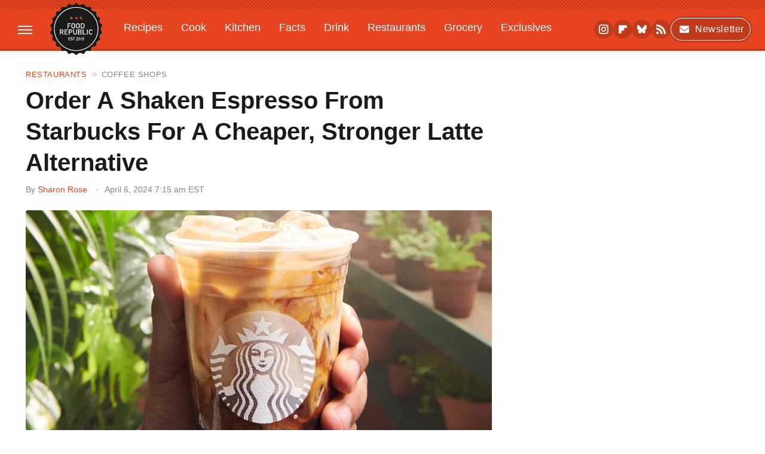

--- FILE ---
content_type: text/html; charset=UTF-8
request_url: https://www.foodrepublic.com/1552091/starbucks-app-hack-espresso-latte/
body_size: 17791
content:
<!DOCTYPE html>
<html xmlns="http://www.w3.org/1999/xhtml" lang="en-US">
<head>
            
        <!-- START email detection/removal script -->
        <script>
            !function(){"use strict";function e(e){const t=e.match(/((?=([a-z0-9._!#$%+^&*()[\]<>-]+))@[a-z0-9._-]+\.[a-z0-9._-]+)/gi);return t?t[0]:""}function t(t){return e(a(t.toLowerCase()))}function a(e){return e.replace(/\s/g,"")}async function n(e){const t={sha256Hash:"",sha1Hash:""};if(!("msCrypto"in window)&&"https:"===location.protocol&&"crypto"in window&&"TextEncoder"in window){const a=(new TextEncoder).encode(e),[n,c]=await Promise.all([s("SHA-256",a),s("SHA-1",a)]);t.sha256Hash=n,t.sha1Hash=c}return t}async function s(e,t){const a=await crypto.subtle.digest(e,t);return Array.from(new Uint8Array(a)).map(e=>("00"+e.toString(16)).slice(-2)).join("")}function c(e){let t=!0;return Object.keys(e).forEach(a=>{0===e[a].length&&(t=!1)}),t}function i(e,t,a){e.splice(t,1);const n="?"+e.join("&")+a.hash;history.replaceState(null,"",n)}var o={checkEmail:e,validateEmail:t,trimInput:a,hashEmail:n,hasHashes:c,removeEmailAndReplaceHistory:i,detectEmails:async function(){const e=new URL(window.location.href),a=Array.from(e.searchParams.entries()).map(e=>`=`);let s,o;const r=["adt_eih","sh_kit"];if(a.forEach((e,t)=>{const a=decodeURIComponent(e),[n,c]=a.split("=");if("adt_ei"===n&&(s={value:c,index:t,emsrc:"url"}),r.includes(n)){o={value:c,index:t,emsrc:"sh_kit"===n?"urlhck":"urlh"}}}),s)t(s.value)&&n(s.value).then(e=>{if(c(e)){const t={value:e,created:Date.now()};localStorage.setItem("adt_ei",JSON.stringify(t)),localStorage.setItem("adt_emsrc",s.emsrc)}});else if(o){const e={value:{sha256Hash:o.value,sha1Hash:""},created:Date.now()};localStorage.setItem("adt_ei",JSON.stringify(e)),localStorage.setItem("adt_emsrc",o.emsrc)}s&&i(a,s.index,e),o&&i(a,o.index,e)},cb:"adthrive"};const{detectEmails:r,cb:l}=o;r()}();
        </script>
        <!-- END email detection/removal script -->
        <!-- AdThrive Head Tag Manual -->
        <script data-no-optimize="1" data-cfasync="false">
            (function(w, d) {
                w.adthrive = w.adthrive || {};
                w.adthrive.cmd = w.
                    adthrive.cmd || [];
                w.adthrive.plugin = 'adthrive-ads-manual';
                w.adthrive.host = 'ads.adthrive.com';var s = d.createElement('script');
                s.async = true;
                s.referrerpolicy='no-referrer-when-downgrade';
                s.src = 'https://' + w.adthrive.host + '/sites/65e88e6f090703163393f189/ads.min.js?referrer=' + w.encodeURIComponent(w.location.href) + '&cb=' + (Math.floor(Math.random() * 100) + 1);
                var n = d.getElementsByTagName('script')[0];
                n.parentNode.insertBefore(s, n);
            })(window, document);
        </script>
        <!-- End of AdThrive Head Tag -->            <link rel="preload" href="/wp-content/themes/unified/css/article.foodrepublic.min.css?design=3&v=1761058487" as="style"><link rel="preload" href="https://www.foodrepublic.com/img/gallery/order-a-shaken-espresso-from-starbucks-for-a-cheaper-stronger-latte-alternative/intro-1711959728.sm.webp" as="image">
<link class="preloadFont" rel="preload" href="https://www.foodrepublic.com/font/urw-din-regular.woff2" as="font" crossorigin>
<link class="preloadFont" rel="preload" href="https://www.foodrepublic.com/font/urw-din-demi.woff2" as="font" crossorigin>
<link class="preloadFont" rel="preload" href="https://www.foodrepublic.com/font/urw-din-bold-italic.woff2" as="font" crossorigin>

        <link rel="stylesheet" type="text/css" href="/wp-content/themes/unified/css/article.foodrepublic.min.css?design=3&v=1761058487" />
        <meta http-equiv="Content-Type" content="text/html; charset=utf8" />
        <meta name="viewport" content="width=device-width, initial-scale=1.0">
        <meta http-equiv="Content-Security-Policy" content="block-all-mixed-content" />
        <meta http-equiv="X-UA-Compatible" content="IE=10" />
        
        
                <meta name="robots" content="max-image-preview:large">
        <meta name="thumbnail" content="https://www.foodrepublic.com/img/gallery/order-a-shaken-espresso-from-starbucks-for-a-cheaper-stronger-latte-alternative/l-intro-1711959728.jpg">
        <title>Order A Shaken Espresso From Starbucks For A Cheaper, Stronger Latte Alternative</title>
        <meta name='description' content="Do you wish your latte had more pep in its step? Maybe it&#39;s time to switch things up and try the stronger (and cheaper) shaken espresso at Starbucks." />
        <meta property="mrf:tags" content="Content Type:Legacy Article;Primary Category:Coffee Shops;Category:Drink;Category:Coffee and Tea;Category:Restaurants;Category:Coffee Shops;Headline Approver:Savannah McClendon;Trello Board:Legacy;Pitcher:Rachel Snyder" />
        
                <meta property="og:site_name" content="Food Republic" />
        <meta property="og:title" content="Order A Shaken Espresso From Starbucks For A Cheaper, Stronger Latte Alternative - Food Republic">
        <meta property="og:image" content="https://www.foodrepublic.com/img/gallery/order-a-shaken-espresso-from-starbucks-for-a-cheaper-stronger-latte-alternative/l-intro-1711959728.jpg" />
        <meta property="og:description" content="Do you wish your latte had more pep in its step? Maybe it&#39;s time to switch things up and try the stronger (and cheaper) shaken espresso at Starbucks.">
        <meta property="og:type" content="article">
        <meta property="og:url" content="https://www.foodrepublic.com/1552091/starbucks-app-hack-espresso-latte/">
                <meta name="twitter:title" content="Order A Shaken Espresso From Starbucks For A Cheaper, Stronger Latte Alternative - Food Republic">
        <meta name="twitter:description" content="Do you wish your latte had more pep in its step? Maybe it&#39;s time to switch things up and try the stronger (and cheaper) shaken espresso at Starbucks.">
        <meta name="twitter:card" content="summary_large_image">
        <meta name="twitter:image" content="https://www.foodrepublic.com/img/gallery/order-a-shaken-espresso-from-starbucks-for-a-cheaper-stronger-latte-alternative/l-intro-1711959728.jpg">
            <meta property="article:published_time" content="2024-04-06T11:15:53+00:00" />
    <meta property="article:modified_time" content="2024-04-06T11:15:53+00:00" />
    <meta property="article:author" content="Sharon Rose" />
        
        <link rel="shortcut icon" href="https://www.foodrepublic.com/img/food-republic-favicon-512x512.png">
        <link rel="icon" href="https://www.foodrepublic.com/img/food-republic-favicon-512x512.png">
        <link rel="canonical" href="https://www.foodrepublic.com/1552091/starbucks-app-hack-espresso-latte/"/>
        <link rel="alternate" type="application/rss+xml" title="Coffee Shops - Food Republic" href="https://www.foodrepublic.com/category/coffee-shops/feed/" />

        
        <script type="application/ld+json">{"@context":"http:\/\/schema.org","@type":"Article","mainEntityOfPage":{"@type":"WebPage","@id":"https:\/\/www.foodrepublic.com\/1552091\/starbucks-app-hack-espresso-latte\/","url":"https:\/\/www.foodrepublic.com\/1552091\/starbucks-app-hack-espresso-latte\/","breadcrumb":{"@type":"BreadcrumbList","itemListElement":[{"@type":"ListItem","position":1,"item":{"@id":"https:\/\/www.foodrepublic.com\/category\/restaurants\/","name":"Restaurants"}},{"@type":"ListItem","position":2,"item":{"@id":"https:\/\/www.foodrepublic.com\/category\/coffee-shops\/","name":"Coffee Shops"}}]}},"isAccessibleForFree":true,"headline":"Order A Shaken Espresso From Starbucks For A Cheaper, Stronger Latte Alternative","image":{"@type":"ImageObject","url":"https:\/\/www.foodrepublic.com\/img\/gallery\/order-a-shaken-espresso-from-starbucks-for-a-cheaper-stronger-latte-alternative\/l-intro-1711959728.jpg","height":898,"width":1600},"datePublished":"2024-04-06T11:15:53+00:00","dateModified":"2024-04-06T11:15:53+00:00","author":[{"@type":"Person","name":"Sharon Rose","description":"Sharon has written well over 200 articles for Food Republic. She is also a freelance editor for a publishing house where she has edited 17 full-length books, including novels, non-fiction, and cookbooks.","url":"https:\/\/www.foodrepublic.com\/author\/sharonrose\/","knowsAbout":["Vegan food & nutrition","Recipe & cookbook editing","Food photography"],"alumniOf":{"@type":"Organization","name":"Cal State University Northridge (CSUN)"}}],"publisher":{"@type":"Organization","address":{"@type":"PostalAddress","streetAddress":"11787 Lantern Road #201","addressLocality":"Fishers","addressRegion":"IN","postalCode":"46038","addressCountry":"US"},"contactPoint":{"@type":"ContactPoint","telephone":"(908) 514-8038","contactType":"customer support","email":"staff@foodrepublic.com"},"publishingPrinciples":"https:\/\/www.foodrepublic.com\/policies\/","@id":"https:\/\/www.foodrepublic.com\/","name":"Food Republic","url":"https:\/\/www.foodrepublic.com\/","logo":{"@type":"ImageObject","url":"https:\/\/www.foodrepublic.com\/img\/food-republic-share-image-1280x720-v3.jpg","caption":"Food Republic Logo"},"description":"Food industry news, cooking tips, reviews, rankings, recipes, and interviews from the experts at Food Republic - since 2010.","sameAs":["https:\/\/www.instagram.com\/foodrepublic","https:\/\/subscribe.foodrepublic.com\/newsletter","https:\/\/flipboard.com\/@FoodRepublic","https:\/\/bsky.app\/profile\/foodrepublic.bsky.social"]},"description":"Do you wish your latte had more pep in its step? Maybe it&#39;s time to switch things up and try the stronger (and cheaper) shaken espresso at Starbucks."}</script>
                </head>
<body>
<div id="wrapper">
    <div class="page-wrap">
        <header id="header" class="">
            <div class="nav-drop">
                <div class="jcf-scrollable">
                    <div class="aside-holder">
                                    <nav id="aside-nav">
                <div class="nav-top">
                    <div class="logo">
                        <a href="/" class="logo-holder">
                            <img src="https://www.foodrepublic.com/img/food-republic-icon-small.svg" alt="Food Republic" width="52" height="52">
                        </a>
                        <a href="#" class="nav-opener close"></a>
                    </div>
                </div>
                
                <ul class="main-nav"><li class="navlink navlink-recipes"><a href="/category/recipes/">Recipes</a><input type="checkbox" id="subnav-button-recipes"><label for="subnav-button-recipes"></label><ul class="main-nav"><li class="subnavlink navlink-course"><a href="/category/course/">Course</a></li><li class="subnavlink navlink-dish-type"><a href="/category/dish-type/">Dish Type</a></li><li class="subnavlink navlink-main-ingredients"><a href="/category/main-ingredients/">Main Ingredients</a></li><li class="subnavlink navlink-drinks"><a href="/category/drinks/">Drinks</a></li><li class="subnavlink navlink-baking"><a href="/category/baking/">Baking</a></li><li class="subnavlink navlink-dietary-considerations"><a href="/category/dietary-considerations/">Dietary Considerations</a></li><li class="subnavlink navlink-preparation"><a href="/category/preparation/">Preparation</a></li><li class="subnavlink navlink-cuisine"><a href="/category/cuisine/">Cuisine</a></li><li class="subnavlink navlink-occasions"><a href="/category/occasions/">Occasions</a></li></ul></li><li class="navlink navlink-cook"><a href="/category/cook/">Cook</a><input type="checkbox" id="subnav-button-cook"><label for="subnav-button-cook"></label><ul class="main-nav"><li class="subnavlink navlink-grilling-and-smoking-tips"><a href="/category/grilling-and-smoking-tips/">Grilling and Smoking Tips</a></li><li class="subnavlink navlink-baking-tips"><a href="/category/baking-tips/">Baking Tips</a></li><li class="subnavlink navlink-cooking-tips"><a href="/category/cooking-tips/">Cooking Tips</a></li><li class="subnavlink navlink-cookbooks"><a href="/category/cookbooks/">Cookbooks</a></li><li class="subnavlink navlink-storage-and-preservation-tips"><a href="/category/storage-and-preservation-tips/">Storage and Preservation Tips</a></li><li class="subnavlink navlink-cleaning-tips"><a href="/category/cleaning-tips/">Cleaning Tips</a></li><li class="subnavlink navlink-how-tos"><a href="/category/how-tos/">How-Tos</a></li><li class="subnavlink navlink-kitchen-tools"><a href="/category/kitchen-tools/">Kitchen Tools</a></li><li class="subnavlink navlink-entertaining"><a href="/category/entertaining/">Entertaining</a></li></ul></li><li class="navlink navlink-kitchen"><a href="/category/kitchen/">Kitchen</a></li><li class="navlink navlink-food"><a href="/category/food/">Facts</a><input type="checkbox" id="subnav-button-food"><label for="subnav-button-food"></label><ul class="main-nav"><li class="subnavlink navlink-food-history"><a href="/category/food-history/">Food History</a></li><li class="subnavlink navlink-food-science"><a href="/category/food-science/">Food Science</a></li><li class="subnavlink navlink-world-cuisines"><a href="/category/world-cuisines/">World Cuisines</a></li></ul></li><li class="navlink navlink-drink"><a href="/category/drink/">Drink</a><input type="checkbox" id="subnav-button-drink"><label for="subnav-button-drink"></label><ul class="main-nav"><li class="subnavlink navlink-mixology-and-techniques"><a href="/category/mixology-and-techniques/">Mixology and Techniques</a></li><li class="subnavlink navlink-beer-and-wine"><a href="/category/beer-and-wine/">Beer and Wine</a></li><li class="subnavlink navlink-cocktails-and-spirits"><a href="/category/cocktails-and-spirits/">Cocktails and Spirits</a></li><li class="subnavlink navlink-non-alcoholic"><a href="/category/non-alcoholic/">Non-Alcoholic</a></li><li class="subnavlink navlink-coffee-and-tea"><a href="/category/coffee-and-tea/">Coffee and Tea</a></li><li class="subnavlink navlink-smoothies-and-shakes"><a href="/category/smoothies-and-shakes/">Smoothies and Shakes</a></li></ul></li><li class="navlink navlink-restaurants"><a href="/category/restaurants/">Restaurants</a><input type="checkbox" id="subnav-button-restaurants"><label for="subnav-button-restaurants"></label><ul class="main-nav"><li class="subnavlink navlink-city-guides"><a href="/category/city-guides/">City Guides</a></li><li class="subnavlink navlink-fine-dining"><a href="/category/fine-dining/">Fine Dining</a></li><li class="subnavlink navlink-bars"><a href="/category/bars/">Bars</a></li><li class="subnavlink navlink-coffee-shops"><a href="/category/coffee-shops/">Coffee Shops</a></li><li class="subnavlink navlink-fast-food"><a href="/category/fast-food/">Fast Food</a></li><li class="subnavlink navlink-casual-dining"><a href="/category/casual-dining/">Casual Dining</a></li><li class="subnavlink navlink-pizzerias"><a href="/category/pizzerias/">Pizzerias</a></li></ul></li><li class="navlink navlink-grocery"><a href="/category/grocery/">Grocery</a><input type="checkbox" id="subnav-button-grocery"><label for="subnav-button-grocery"></label><ul class="main-nav"><li class="subnavlink navlink-shopping-tips"><a href="/category/shopping-tips/">Shopping Tips</a></li><li class="subnavlink navlink-stores-and-chains"><a href="/category/stores-and-chains/">Stores and Chains</a></li></ul></li><li class="navlink navlink-exclusives"><a href="/category/exclusives/">Exclusives</a></li><li class="navlink navlink-gardening"><a href="/category/gardening/">Gardening</a></li><li class="navlink navlink-features"><a href="/category/features/">Features</a></li></ul>        <ul class="social-buttons">
            <li><a href="https://www.instagram.com/foodrepublic" target="_blank" title="Instagram" aria-label="Instagram"><svg class="icon"><use xlink:href="#instagram"></use></svg></a></li><li><a href="https://flipboard.com/@FoodRepublic" target="_blank" title="Flipboard" aria-label="Flipboard"><svg class="icon"><use xlink:href="#flipboard"></use></svg></a></li><li><a href="https://bsky.app/profile/foodrepublic.bsky.social" target="_blank" title="Bluesky" aria-label="Bluesky"><svg class="icon"><use xlink:href="#bluesky"></use></svg></a></li><li><a href="/feed/" target="_blank" title="RSS" aria-label="RSS"><svg class="icon"><use xlink:href="#rss"></use></svg></a></li>
            
            <li class="menu-btn newsletter-btn"><a href="https://subscribe.foodrepublic.com/newsletter?utm_source=foodrepublic&utm_medium=side-nav" target="_blank" title="Newsletter" aria-label="Newsletter"><svg class="icon"><use xlink:href="#revue"></use></svg>Newsletter</a></li>
        </ul>            <ul class="info-links">
                <li class="info-link first-info-link"><a href="/about/">About</a></li>
                <li class="info-link"><a href="/policies/">Editorial Policies</a></li>
                
                <li class="info-link"><a href="/our-experts/">Our Experts</a></li>
                <li class="info-link"><a href="https://www.static.com/foodrepublic-privacy-policy" target="_blank">Privacy Policy</a></a>
                <li class="info-link"><a href="https://www.static.com/terms" target="_blank">Terms of Use</a></li>
            </ul>
            </nav>                        <div class="nav-bottom">
                            <span class="copyright-info">&copy; 2026                                <a href="https://www.static.com/" target="_blank">Static Media</a>. All Rights Reserved
                            </span>
                        </div>
                    </div>
                </div>
            </div>
            <div id="bg"></div>
         
            <div id="header-container">
                <div id="hamburger-holder">
                    <div class="hamburger nav-opener"></div>
                </div>

                    <div id="logo" class="top-nav-standard">
        <a href="/"><img src="https://www.foodrepublic.com/img/food-republic-logo-default.svg" alt="Food Republic" width="87" height="87"></a>
    </div>
                <div id="logo-icon" class="top-nav-scrolled">
                    <a href="/" >
                        <img src="https://www.foodrepublic.com/img/food-republic-icon-small.svg" alt="Food Republic" width="52" height="52">                    </a>
                </div>

                <div id="top-nav-title" class="top-nav-scrolled">Order A Shaken Espresso From Starbucks For A Cheaper, Stronger Latte Alternative</div>

                            <div id="top-nav" class="top-nav-standard">
                <nav id="top-nav-holder">
                    
                    <a href="/category/recipes/" class="navlink-recipes">Recipes</a>
<a href="/category/cook/" class="navlink-cook">Cook</a>
<a href="/category/kitchen/" class="navlink-kitchen">Kitchen</a>
<a href="/category/food/" class="navlink-food">Facts</a>
<a href="/category/drink/" class="navlink-drink">Drink</a>
<a href="/category/restaurants/" class="navlink-restaurants">Restaurants</a>
<a href="/category/grocery/" class="navlink-grocery">Grocery</a>
<a href="/category/exclusives/" class="navlink-exclusives">Exclusives</a>
<a href="/category/gardening/" class="navlink-gardening">Gardening</a>
<a href="/category/features/" class="navlink-features">Features</a>

                </nav>
            </div>                <svg width="0" height="0" class="hidden">
            <symbol version="1.1" xmlns="http://www.w3.org/2000/svg" viewBox="0 0 16 16" id="rss">
    <path d="M2.13 11.733c-1.175 0-2.13 0.958-2.13 2.126 0 1.174 0.955 2.122 2.13 2.122 1.179 0 2.133-0.948 2.133-2.122-0-1.168-0.954-2.126-2.133-2.126zM0.002 5.436v3.067c1.997 0 3.874 0.781 5.288 2.196 1.412 1.411 2.192 3.297 2.192 5.302h3.080c-0-5.825-4.739-10.564-10.56-10.564zM0.006 0v3.068c7.122 0 12.918 5.802 12.918 12.932h3.076c0-8.82-7.176-16-15.994-16z"></path>
</symbol>
        <symbol xmlns="http://www.w3.org/2000/svg" viewBox="0 0 512 512" id="twitter">
    <path d="M389.2 48h70.6L305.6 224.2 487 464H345L233.7 318.6 106.5 464H35.8L200.7 275.5 26.8 48H172.4L272.9 180.9 389.2 48zM364.4 421.8h39.1L151.1 88h-42L364.4 421.8z"></path>
</symbol>
        <symbol xmlns="http://www.w3.org/2000/svg" viewBox="0 0 32 32" id="facebook">
    <path d="M19 6h5V0h-5c-3.86 0-7 3.14-7 7v3H8v6h4v16h6V16h5l1-6h-6V7c0-.542.458-1 1-1z"></path>
</symbol>
        <symbol xmlns="http://www.w3.org/2000/svg" viewBox="0 0 14 14" id="flipboard">
    <path d="m 6.9999999,0.99982 5.9993001,0 0,1.99835 0,1.99357 -1.993367,0 -1.9980673,0 -0.014998,1.99357 -0.01,1.99835 -1.9980669,0.01 -1.9933674,0.0146 -0.014998,1.99835 -0.01,1.99357 -1.9834686,0 -1.9836686,0 0,-6.00006 0,-5.99994 5.9992001,0 z"></path>
</symbol>
        <symbol viewBox="0 0 24 24" xmlns="http://www.w3.org/2000/svg" id="instagram">
    <path d="M17.3183118,0.0772036939 C18.5358869,0.132773211 19.3775594,0.311686093 20.156489,0.614412318 C20.9357539,0.917263935 21.5259307,1.30117806 22.1124276,1.88767349 C22.6988355,2.47414659 23.0827129,3.06422396 23.3856819,3.84361655 C23.688357,4.62263666 23.8672302,5.46418415 23.9227984,6.68172489 C23.9916356,8.19170553 24,8.72394829 24,11.9999742 C24,15.2760524 23.9916355,15.808302 23.9227954,17.3182896 C23.8672306,18.5358038 23.6883589,19.3773584 23.3855877,20.1566258 C23.0826716,20.9358162 22.6987642,21.5259396 22.1124276,22.1122749 C21.5259871,22.6987804 20.9357958,23.0827198 20.1563742,23.3856323 C19.3772192,23.6883583 18.5357324,23.8672318 17.3183209,23.9227442 C15.8086874,23.9916325 15.2765626,24 12,24 C8.72343739,24 8.19131258,23.9916325 6.68172382,23.9227463 C5.46426077,23.8672314 4.62270711,23.6883498 3.84342369,23.3855738 C3.0641689,23.0827004 2.47399369,22.6987612 1.88762592,22.1123283 C1.30117312,21.525877 0.91721975,20.9357071 0.614318116,20.1563835 C0.311643016,19.3773633 0.132769821,18.5358159 0.0772038909,17.3183251 C0.0083529426,15.8092887 0,15.2774634 0,11.9999742 C0,8.7225328 0.00835296697,8.19071076 0.0772047368,6.68165632 C0.132769821,5.46418415 0.311643016,4.62263666 0.614362729,3.84350174 C0.91719061,3.06430165 1.30113536,2.4741608 1.88757245,1.88772514 C2.47399369,1.30123879 3.0641689,0.917299613 3.84345255,0.614414972 C4.62236201,0.311696581 5.46409415,0.132773979 6.68163888,0.0772035898 C8.19074867,0.00835221992 8.72252573,0 12,0 C15.2774788,0 15.8092594,0.00835235053 17.3183118,0.0772036939 Z M12,2.66666667 C8.75959504,2.66666667 8.26400713,2.67445049 6.80319929,2.74109814 C5.87614637,2.78341009 5.31952221,2.90172878 4.80947575,3.09995521 C4.37397765,3.26922052 4.09725505,3.44924273 3.77324172,3.77329203 C3.44916209,4.09737087 3.26913181,4.37408574 3.09996253,4.80937168 C2.90169965,5.31965737 2.78340891,5.87618164 2.74109927,6.80321713 C2.67445122,8.26397158 2.66666667,8.75960374 2.66666667,11.9999742 C2.66666667,15.2403924 2.67445121,15.7360281 2.74109842,17.1967643 C2.78340891,18.1238184 2.90169965,18.6803426 3.09990404,19.1904778 C3.26914133,19.6259017 3.44919889,19.9026659 3.77329519,20.2267614 C4.09725505,20.5507573 4.37397765,20.7307795 4.80932525,20.8999863 C5.31971515,21.0982887 5.87621193,21.2165784 6.80323907,21.2588497 C8.26460439,21.3255353 8.76051223,21.3333333 12,21.3333333 C15.2394878,21.3333333 15.7353956,21.3255353 17.1968056,21.2588476 C18.123775,21.216579 18.6802056,21.0982995 19.1905083,20.9000309 C19.6260288,20.7307713 19.9027426,20.5507596 20.2267583,20.226708 C20.5507492,19.9027179 20.7308046,19.6259456 20.9000375,19.1906283 C21.0983009,18.6803412 21.2165908,18.1238118 21.2588986,17.196779 C21.3255376,15.7350718 21.3333333,15.2390126 21.3333333,11.9999742 C21.3333333,8.76098665 21.3255376,8.26493375 21.2589016,6.80323567 C21.2165911,5.87618164 21.0983004,5.31965737 20.9001178,4.80957831 C20.7308131,4.37403932 20.550774,4.09729207 20.2267583,3.77324038 C19.9027658,3.44924868 19.6260264,3.26922777 19.1905015,3.09996643 C18.6803988,2.90171817 18.1238378,2.78341062 17.1967608,2.74109868 C15.7359966,2.67445057 15.2404012,2.66666667 12,2.66666667 Z M12,18.2222222 C8.56356156,18.2222222 5.77777778,15.4364384 5.77777778,12 C5.77777778,8.56356156 8.56356156,5.77777778 12,5.77777778 C15.4364384,5.77777778 18.2222222,8.56356156 18.2222222,12 C18.2222222,15.4364384 15.4364384,18.2222222 12,18.2222222 Z M12,15.5555556 C13.9636791,15.5555556 15.5555556,13.9636791 15.5555556,12 C15.5555556,10.0363209 13.9636791,8.44444444 12,8.44444444 C10.0363209,8.44444444 8.44444444,10.0363209 8.44444444,12 C8.44444444,13.9636791 10.0363209,15.5555556 12,15.5555556 Z M18.2222222,7.11111111 C17.4858426,7.11111111 16.8888889,6.51415744 16.8888889,5.77777778 C16.8888889,5.04139811 17.4858426,4.44444444 18.2222222,4.44444444 C18.9586019,4.44444444 19.5555556,5.04139811 19.5555556,5.77777778 C19.5555556,6.51415744 18.9586019,7.11111111 18.2222222,7.11111111 Z"/>
</symbol>
         <symbol xmlns="http://www.w3.org/2000/svg" viewBox="0 0 448 512" id="linkedin">
    <path d="M100.3 448H7.4V148.9h92.9zM53.8 108.1C24.1 108.1 0 83.5 0 53.8a53.8 53.8 0 0 1 107.6 0c0 29.7-24.1 54.3-53.8 54.3zM447.9 448h-92.7V302.4c0-34.7-.7-79.2-48.3-79.2-48.3 0-55.7 37.7-55.7 76.7V448h-92.8V148.9h89.1v40.8h1.3c12.4-23.5 42.7-48.3 87.9-48.3 94 0 111.3 61.9 111.3 142.3V448z"/>
</symbol>
        <symbol xmlns="http://www.w3.org/2000/svg" viewBox="0 0 240.1 113.49" id="muckrack">
    <path class="b" d="M223.2,73.59c11.2-7.6,16.8-20.3,16.9-33.3C240.1,20.39,226.8.09,199.4.09c-8.35-.1-18.27-.1-28.14-.07-9.86.02-19.66.07-27.76.07v113.4h29.6v-35h17l17.1,35h30.6l.8-5-18.7-33.4c2.5-.8,3.3-1.5,3.3-1.5ZM199,54.29h-25.8v-29.7h25.8c8.4,0,12.3,7.4,12.3,14.6s-4.1,15.1-12.3,15.1Z"/><polygon class="b" points="0 .14 10.9 .14 64.5 49.24 117.9 .14 129.3 .14 129.3 113.34 99.7 113.34 99.7 54.24 66.1 83.74 62.7 83.74 29.6 54.24 29.6 113.34 0 113.34 0 .14"/>
</symbol>
        <symbol xmlns="http://www.w3.org/2000/svg" viewBox="7 2 2 12" id="youtube">
    <path d="M15.841 4.8c0 0-0.156-1.103-0.637-1.587-0.609-0.637-1.291-0.641-1.603-0.678-2.237-0.163-5.597-0.163-5.597-0.163h-0.006c0 0-3.359 0-5.597 0.163-0.313 0.038-0.994 0.041-1.603 0.678-0.481 0.484-0.634 1.587-0.634 1.587s-0.159 1.294-0.159 2.591v1.213c0 1.294 0.159 2.591 0.159 2.591s0.156 1.103 0.634 1.588c0.609 0.637 1.409 0.616 1.766 0.684 1.281 0.122 5.441 0.159 5.441 0.159s3.363-0.006 5.6-0.166c0.313-0.037 0.994-0.041 1.603-0.678 0.481-0.484 0.637-1.588 0.637-1.588s0.159-1.294 0.159-2.591v-1.213c-0.003-1.294-0.162-2.591-0.162-2.591zM6.347 10.075v-4.497l4.322 2.256-4.322 2.241z"></path>
</symbol>
        <symbol xmlns="http://www.w3.org/2000/svg" viewBox="0 0 512 512" id="pinterest">
    <g>
    <path d="M220.646,338.475C207.223,408.825,190.842,476.269,142.3,511.5
            c-14.996-106.33,21.994-186.188,39.173-270.971c-29.293-49.292,3.518-148.498,65.285-124.059
            c76.001,30.066-65.809,183.279,29.38,202.417c99.405,19.974,139.989-172.476,78.359-235.054
            C265.434-6.539,95.253,81.775,116.175,211.161c5.09,31.626,37.765,41.22,13.062,84.884c-57.001-12.65-74.005-57.6-71.822-117.533
            c3.53-98.108,88.141-166.787,173.024-176.293c107.34-12.014,208.081,39.398,221.991,140.376
            c15.67,113.978-48.442,237.412-163.23,228.529C258.085,368.704,245.023,353.283,220.646,338.475z">
    </path>
    </g>
</symbol>
        <symbol xmlns="http://www.w3.org/2000/svg" viewBox="0 0 32 32" id="tiktok">
    <path d="M 22.472559,-3.8146973e-6 C 23.000559,4.5408962 25.535059,7.2481962 29.941559,7.5361962 v 5.1073998 c -2.5536,0.2496 -4.7905,-0.5856 -7.3922,-2.1601 v 9.5523 c 0,12.1348 -13.2292004,15.927 -18.5478004,7.2291 -3.4177,-5.597 -1.3248,-15.4181 9.6387004,-15.8117 v 5.3857 c -0.8352,0.1344 -1.728,0.3456 -2.5441,0.6241 -2.4384004,0.8256 -3.8209004,2.3712 -3.4369004,5.0977 0.7392,5.2226 10.3204004,6.7682 9.5235004,-3.4369 V 0.00959619 h 5.2898 z" />
</symbol>
        <symbol xmlns="http://www.w3.org/2000/svg" viewBox="0 0 32 32" id="twitch">
    <path d="M3 0l-3 5v23h8v4h4l4-4h5l9-9v-19h-27zM26 17l-5 5h-5l-4 4v-4h-6v-18h20v13z"></path><path d="M19 8h3v8h-3v-8z"></path><path d="M13 8h3v8h-3v-8z"></path>
</symbol>
        <symbol xmlns="http://www.w3.org/2000/svg" viewBox="0 0 512.016 512.016" id="snapchat" >
    <g>
        <g>
            <path d="M500.459,375.368c-64.521-10.633-93.918-75.887-97.058-83.294c-0.06-0.145-0.307-0.666-0.375-0.819
                c-3.234-6.571-4.036-11.904-2.347-15.838c3.388-8.013,17.741-12.553,26.931-15.462c2.586-0.836,5.009-1.604,6.938-2.372
                c18.586-7.339,27.913-16.717,27.716-27.895c-0.179-8.866-7.134-17.007-17.434-20.651c-3.55-1.485-7.774-2.295-11.887-2.295
                c-2.842,0-7.066,0.401-11.102,2.287c-7.868,3.678-14.865,5.658-20.156,5.888c-2.355-0.094-4.139-0.486-5.427-0.922
                c0.162-2.79,0.35-5.658,0.529-8.585l0.094-1.493c2.193-34.807,4.915-78.123-6.673-104.081
                c-34.27-76.834-106.999-82.807-128.478-82.807l-10.018,0.094c-21.436,0-94.029,5.965-128.265,82.756
                c-11.614,26.018-8.866,69.316-6.664,104.115c0.213,3.422,0.427,6.758,0.614,10.01c-1.468,0.503-3.584,0.947-6.46,0.947
                c-6.161,0-13.542-1.997-21.931-5.922c-12.126-5.683-34.295,1.911-37.291,17.647c-1.63,8.516,1.801,20.796,27.383,30.908
                c1.988,0.785,4.489,1.587,7.561,2.56c8.576,2.722,22.929,7.27,26.325,15.266c1.681,3.951,0.879,9.284-2.662,16.512
                c-1.263,2.944-31.65,72.124-98.765,83.174c-6.963,1.143-11.93,7.322-11.537,14.353c0.111,1.954,0.563,3.917,1.399,5.897
                c5.641,13.193,27.119,22.349,67.55,28.766c0.887,2.295,1.92,7.006,2.509,9.737c0.853,3.9,1.749,7.927,2.97,12.1
                c1.229,4.224,4.881,11.307,15.445,11.307c3.575,0,7.714-0.811,12.211-1.681c6.468-1.271,15.309-2.995,26.274-2.995
                c6.084,0,12.416,0.546,18.825,1.604c12.092,2.005,22.699,9.506,35.004,18.202c18.116,12.809,34.586,22.605,67.524,22.605
                c0.87,0,1.732-0.026,2.577-0.085c1.22,0.06,2.449,0.085,3.695,0.085c28.851,0,54.246-7.62,75.494-22.63
                c11.742-8.311,22.835-16.162,34.935-18.176c6.426-1.058,12.766-1.604,18.85-1.604c10.513,0,18.901,1.348,26.385,2.816
                c5.06,0.998,9.02,1.476,12.672,1.476c7.373,0,12.8-4.053,14.874-11.127c1.195-4.113,2.091-8.021,2.961-12.015
                c0.461-2.125,1.57-7.211,2.509-9.66c39.851-6.34,60.203-15.138,65.835-28.297c0.845-1.894,1.34-3.9,1.476-6.033
                C512.372,382.707,507.422,376.529,500.459,375.368z"/>
        </g>
    </g>
</symbol>
        <symbol xmlns="http://www.w3.org/2000/svg" viewBox="0 0 192 192" id="threads">
    <path d="M141.537 88.9883C140.71 88.5919 139.87 88.2104 139.019 87.8451C137.537 60.5382 122.616 44.905 97.5619 44.745C97.4484 44.7443 97.3355 44.7443 97.222 44.7443C82.2364 44.7443 69.7731 51.1409 62.102 62.7807L75.881 72.2328C81.6116 63.5383 90.6052 61.6848 97.2286 61.6848C97.3051 61.6848 97.3819 61.6848 97.4576 61.6855C105.707 61.7381 111.932 64.1366 115.961 68.814C118.893 72.2193 120.854 76.925 121.825 82.8638C114.511 81.6207 106.601 81.2385 98.145 81.7233C74.3247 83.0954 59.0111 96.9879 60.0396 116.292C60.5615 126.084 65.4397 134.508 73.775 140.011C80.8224 144.663 89.899 146.938 99.3323 146.423C111.79 145.74 121.563 140.987 128.381 132.296C133.559 125.696 136.834 117.143 138.28 106.366C144.217 109.949 148.617 114.664 151.047 120.332C155.179 129.967 155.42 145.8 142.501 158.708C131.182 170.016 117.576 174.908 97.0135 175.059C74.2042 174.89 56.9538 167.575 45.7381 153.317C35.2355 139.966 29.8077 120.682 29.6052 96C29.8077 71.3178 35.2355 52.0336 45.7381 38.6827C56.9538 24.4249 74.2039 17.11 97.0132 16.9405C119.988 17.1113 137.539 24.4614 149.184 38.788C154.894 45.8136 159.199 54.6488 162.037 64.9503L178.184 60.6422C174.744 47.9622 169.331 37.0357 161.965 27.974C147.036 9.60668 125.202 0.195148 97.0695 0H96.9569C68.8816 0.19447 47.2921 9.6418 32.7883 28.0793C19.8819 44.4864 13.2244 67.3157 13.0007 95.9325L13 96L13.0007 96.0675C13.2244 124.684 19.8819 147.514 32.7883 163.921C47.2921 182.358 68.8816 191.806 96.9569 192H97.0695C122.03 191.827 139.624 185.292 154.118 170.811C173.081 151.866 172.51 128.119 166.26 113.541C161.776 103.087 153.227 94.5962 141.537 88.9883ZM98.4405 129.507C88.0005 130.095 77.1544 125.409 76.6196 115.372C76.2232 107.93 81.9158 99.626 99.0812 98.6368C101.047 98.5234 102.976 98.468 104.871 98.468C111.106 98.468 116.939 99.0737 122.242 100.233C120.264 124.935 108.662 128.946 98.4405 129.507Z" />
</symbol>
        <symbol xmlns="http://www.w3.org/2000/svg" viewBox="0 0 512 512" id="bluesky">
    <path d="M111.8 62.2C170.2 105.9 233 194.7 256 242.4c23-47.6 85.8-136.4 144.2-180.2c42.1-31.6 110.3-56 110.3 21.8c0 15.5-8.9 130.5-14.1 149.2C478.2 298 412 314.6 353.1 304.5c102.9 17.5 129.1 75.5 72.5 133.5c-107.4 110.2-154.3-27.6-166.3-62.9l0 0c-1.7-4.9-2.6-7.8-3.3-7.8s-1.6 3-3.3 7.8l0 0c-12 35.3-59 173.1-166.3 62.9c-56.5-58-30.4-116 72.5-133.5C100 314.6 33.8 298 15.7 233.1C10.4 214.4 1.5 99.4 1.5 83.9c0-77.8 68.2-53.4 110.3-21.8z"/>
</symbol>
        <symbol xmlns="http://www.w3.org/2000/svg" viewBox="0 0 618 478" id="google">
    <path d="M617.84 456.59C617.82 467.86 608.68 477 597.41 477.02H20.43C9.16 477 0.02 467.86 0 456.59V20.43C0.02 9.16 9.16 0.02 20.43 0H597.41C608.68 0.02 617.82 9.16 617.84 20.43V456.59ZM516.79 342.6V302.74C516.79 301.26 515.59 300.06 514.11 300.06H335.02V345.46H514.11C515.61 345.44 516.82 344.2 516.79 342.7C516.79 342.67 516.79 342.64 516.79 342.6ZM544.02 256.35V216.31C544.04 214.83 542.86 213.61 541.38 213.59C541.37 213.59 541.35 213.59 541.34 213.59H335.02V258.99H541.34C542.79 259.02 543.99 257.86 544.02 256.41C544.02 256.36 544.02 256.32 544.02 256.27V256.36V256.35ZM516.79 170.1V129.88C516.79 128.4 515.59 127.2 514.11 127.2H335.02V172.6H514.11C515.56 172.58 516.74 171.42 516.79 169.97V170.11V170.1ZM180.59 218.08V258.93H239.6C234.74 283.9 212.77 302.01 180.59 302.01C144.24 300.72 115.81 270.2 117.11 233.84C118.34 199.3 146.05 171.59 180.59 170.36C196.12 170.1 211.13 175.97 222.35 186.7L253.49 155.6C233.78 137.06 207.65 126.88 180.59 127.18C120.42 127.18 71.64 175.96 71.64 236.13C71.64 296.3 120.42 345.08 180.59 345.08C240.76 345.08 285 300.82 285 238.49C284.96 231.59 284.39 224.69 283.27 217.88L180.59 218.06V218.08Z"/>
</symbol>
        <symbol id="website" viewBox="0 0 17 17" xmlns="http://www.w3.org/2000/svg">
    <path fill-rule="evenodd" clip-rule="evenodd" d="M1.91041 1.47245C3.56879 -0.185927 6.25755 -0.185927 7.91592 1.47245L10.9186 4.47521C12.577 6.13361 12.577 8.82231 10.9186 10.4807C10.5041 10.8954 9.83185 10.8954 9.41728 10.4807C9.00271 10.0661 9.00271 9.39389 9.41728 8.97932C10.2465 8.15019 10.2465 6.80573 9.41728 5.97659L6.41454 2.97383C5.58535 2.14465 4.24097 2.14465 3.41178 2.97383C2.58261 3.80302 2.58261 5.1474 3.41178 5.97659L4.16248 6.72728C4.57708 7.14185 4.57707 7.81407 4.16248 8.22864C3.74789 8.64321 3.07569 8.64321 2.6611 8.22864L1.91041 7.47796C0.252031 5.81959 0.252031 3.13083 1.91041 1.47245ZM7.91592 5.9766C8.33049 6.39116 8.33049 7.06339 7.91592 7.47796C7.08678 8.3072 7.08678 9.65155 7.91592 10.4807L10.9186 13.4835C11.7479 14.3127 13.0922 14.3127 13.9215 13.4835C14.7506 12.6543 14.7506 11.3099 13.9215 10.4807L13.1708 9.73C12.7561 9.31544 12.7561 8.64321 13.1708 8.22864C13.5854 7.81407 14.2575 7.81407 14.6722 8.22864L15.4228 8.97932C17.0812 10.6377 17.0812 13.3265 15.4228 14.9849C13.7645 16.6433 11.0757 16.6433 9.41728 14.9849L6.41455 11.9822C4.75618 10.3238 4.75618 7.63498 6.41455 5.9766C6.82912 5.562 7.50135 5.562 7.91592 5.9766Z"/>
</symbol>
            <symbol xmlns="http://www.w3.org/2000/svg" viewBox="0 0 512 512" id="revue">
        <path d="M48 64C21.5 64 0 85.5 0 112c0 15.1 7.1 29.3 19.2 38.4L236.8 313.6c11.4 8.5 27 8.5 38.4 0L492.8 150.4c12.1-9.1 19.2-23.3 19.2-38.4c0-26.5-21.5-48-48-48H48zM0 176V384c0 35.3 28.7 64 64 64H448c35.3 0 64-28.7 64-64V176L294.4 339.2c-22.8 17.1-54 17.1-76.8 0L0 176z"/>
    </symbol>
        
        
        
        <symbol xmlns="http://www.w3.org/2000/svg" viewBox="0 0 16 16" id="advertise">
            <g clip-path="url(#clip0_1911_5435)">
            <path fill-rule="evenodd" clip-rule="evenodd" d="M12 1.40497L2.26973 4.27073L0 2.34144V12.6558L2.26967 10.7271L3.84476 11.191V14.1933C3.84529 15.229 4.55813 16.067 5.43904 16.0676H9.23405C9.67247 16.0682 10.0745 15.8571 10.3609 15.5183C10.6488 15.1814 10.8284 14.709 10.8278 14.1932V13.2478L12 13.593V1.40497ZM5.09306 14.5997C5.00434 14.4935 4.95039 14.3537 4.94986 14.1932V11.5168L9.72281 12.9219V14.1932C9.72227 14.3537 9.66885 14.4935 9.5796 14.5997C9.48985 14.7047 9.37052 14.7676 9.23409 14.7676H5.4391C5.30214 14.7676 5.18281 14.7047 5.09306 14.5997Z" />
            <path d="M13 1.11045L17 -0.067627V15.0654L13 13.8875V1.11045Z" />
            </g>
            <defs>
            <clipPath id="clip0_1911_5435">
            <rect width="16" height="16" fill="white"/>
            </clipPath>
            </defs>
        </symbol>
    
</svg>                    <nav id="social-nav-holder" class="top-nav-standard">
        <ul class="social-buttons">
            <li><a href="https://www.instagram.com/foodrepublic" target="_blank" title="Instagram" aria-label="Instagram"><svg class="icon"><use xlink:href="#instagram"></use></svg></a></li><li><a href="https://flipboard.com/@FoodRepublic" target="_blank" title="Flipboard" aria-label="Flipboard"><svg class="icon"><use xlink:href="#flipboard"></use></svg></a></li><li><a href="https://bsky.app/profile/foodrepublic.bsky.social" target="_blank" title="Bluesky" aria-label="Bluesky"><svg class="icon"><use xlink:href="#bluesky"></use></svg></a></li><li><a href="/feed/" target="_blank" title="RSS" aria-label="RSS"><svg class="icon"><use xlink:href="#rss"></use></svg></a></li>
            
            <li class="menu-btn newsletter-btn"><a href="https://subscribe.foodrepublic.com/newsletter?utm_source=foodrepublic&utm_medium=top-nav" target="_blank" title="Newsletter" aria-label="Newsletter"><svg class="icon"><use xlink:href="#revue"></use></svg>Newsletter</a></li>
        </ul>
    </nav>
                                <div id="top-nav-share" class="top-nav-scrolled"></div>
	                        </div>
            <div id="is-tablet"></div>
            <div id="is-mobile"></div>
        </header>
<main id="main" role="main" class="infinite gallery" data-post-type="articles">
    <div class="holder">
        <div id="content" class="article">
            

            <article class="news-post">
    
    
    <ul class="breadcrumbs">
<li>
<a href="/category/restaurants/">Restaurants</a> </li>
<li>
<a href="/category/coffee-shops/">Coffee Shops</a> </li>
</ul>
                <div class="news-article">
                <h1 class="title-gallery" data-post-id="1552091" id="title-gallery" data-author="Sharon Rose" data-category="coffee-shops" data-content_type="Legacy Article" data-mod_date="2024-04-06" data-layout="Infinite" data-post_id="1552091" data-pub_date="2024-04-06" data-day="Saturday" data-dayhour="Saturday-7AM" data-pubhour="7AM" data-num_slides="3" data-num_words="700" data-pitcher="Rachel Snyder" data-trello_board="Legacy" data-intent="Legacy" data-ideation="Legacy" data-importanttopic="False">Order A Shaken Espresso From Starbucks For A Cheaper, Stronger Latte Alternative</h1>
            </div>

    
                <div class="news-article">
                
                                <div class="byline-container">
                    <div class="byline-text-wrap">
                        <span class="byline-by">By</span> <a href="/author/sharonrose/" class="byline-author">Sharon Rose</a>
                        
                        <span class="byline-slash"></span>
                        <span class="byline-timestamp">
                            <time datetime="2024-04-06T11:15:53+00:00">April 6, 2024 7:15 am EST</time></span>
                        
                    </div>
                    
                </div>
                                <div class="slide-key image-holder gallery-image-holder credit-image-wrap lead-image-holder" data-post-url="https://www.foodrepublic.com/1552091/starbucks-app-hack-espresso-latte/" data-post-title="Order a shaken espresso from Starbucks for a cheaper, stronger latte alternative" data-slide-num="0" data-post-id="1552091">
                                             <picture id="pc64c9520e95b7be799694441ab2a5c00">
                                                    <source media="(min-width: 429px)" srcset="https://www.foodrepublic.com/img/gallery/order-a-shaken-espresso-from-starbucks-for-a-cheaper-stronger-latte-alternative/intro-1711959728.webp" type="image/webp">
                            <source media="(max-width: 428px)" srcset="https://www.foodrepublic.com/img/gallery/order-a-shaken-espresso-from-starbucks-for-a-cheaper-stronger-latte-alternative/intro-1711959728.sm.webp" type="image/webp">
                        <img class="gallery-image " src="https://www.foodrepublic.com/img/gallery/order-a-shaken-espresso-from-starbucks-for-a-cheaper-stronger-latte-alternative/intro-1711959728.jpg" data-slide-url="https://www.foodrepublic.com/1552091/starbucks-app-hack-espresso-latte/" data-post-id="1552091" data-slide-num="0" data-slide-title="Order a shaken espresso from Starbucks for a cheaper, stronger latte alternative: " width="780" height="438" alt="Starbucks iced shaken espresso drink">
                    </source></source></picture>
                    <a class="gallery-image-credit" href="https://www.instagram.com/starbucks/p/Cb7vMGgJpEX/" target="_blank">Starbucks / Instagram</a>
                    </div>
				            <div class="columns-holder ">
                
                        <div class="raptive-video-player"></div>
                <p dir="ltr">If you enjoy Starbucks iced caffè lattes but are craving more of a coffee kick, the iced shaken espresso might just become your new favorite drink. Introduced in 2021, it's the company's reimagined version of its now discontinued Doubleshot on Ice ... if you liked that, then you'll love this even more. The shaken espresso is like a latte on steroids — it's sweeter, stronger, and with more of a coffee-forward punch. Not only that, but it's cheaper, too. The price for a grande iced latte is $5.25 while a shaken espresso is $4.45, depending on region.</p>
<p dir="ltr">Another difference is that the shaken beverage has less milk but more sweetener. There's also more espresso, three shots instead of two, resulting in a robust drink with more caffeine. An iced latte has 75 milligrams of caffeine in a tall, 150 in a grande, and 225 in a venti. In comparison, the shaken espresso has 150 milligrams in a tall, 225 in a grande, and 300 in venti. If you're looking for a coffee-fueled energy boost, this will do the trick.</p>
<p dir="ltr">The other difference is the eponymous shaking in the beverage's name. It's modeled on a classic caffè shakerato, a popular Italian summer drink made with espresso and sugar that's shaken with ice in a cocktail shaker until foamy, and served in a martini glass. While you won't get the martini treatment at Starbucks, you will get a deliciously creamy, cold espresso that will both wake you up and hit that sweet spot.</p>

            </div>
            </div>

            <div class="news-article">
                
                <h2 class="">Shaken iced espresso brings a potent punch of flavor</h2>
                                <div class="slide-key image-holder gallery-image-holder credit-image-wrap " data-post-url="https://www.foodrepublic.com/1552091/starbucks-app-hack-espresso-latte/" data-post-title="Order a shaken espresso from Starbucks for a cheaper, stronger latte alternative" data-slide-num="1" data-post-id="1552091">
                                             <picture id="p80d5ae5fe5acbe20b29f7c9214a5c5cf">
                                                    <source media="(min-width: 429px)" srcset="https://www.foodrepublic.com/img/gallery/order-a-shaken-espresso-from-starbucks-for-a-cheaper-stronger-latte-alternative/the-shaken-espresso-is-a-superior-iced-coffee-drink-1711959728.webp" type="image/webp">
                            <source media="(max-width: 428px)" srcset="https://www.foodrepublic.com/img/gallery/order-a-shaken-espresso-from-starbucks-for-a-cheaper-stronger-latte-alternative/the-shaken-espresso-is-a-superior-iced-coffee-drink-1711959728.sm.webp" type="image/webp">
                        <img class="gallery-image " src="https://www.foodrepublic.com/img/gallery/order-a-shaken-espresso-from-starbucks-for-a-cheaper-stronger-latte-alternative/the-shaken-espresso-is-a-superior-iced-coffee-drink-1711959728.jpg" data-slide-url="https://www.foodrepublic.com/1552091/starbucks-app-hack-espresso-latte/" data-post-id="1552091" data-slide-num="1" data-slide-title="Order a shaken espresso from Starbucks for a cheaper, stronger latte alternative: Shaken iced espresso brings a potent punch of flavor" width="780" height="438" alt="Three iced coffee drinks with cream on pink background">
                    </source></source></picture>
                    <span class="gallery-image-credit">Svetlana Khutornaia/Shutterstock</span>
                    </div>
				            <div class="columns-holder ">
                <p dir="ltr">A grande iced shaken espresso is made with 2% milk, four pumps of simple syrup, three shots of Starbucks' signature roast espresso, and ice. The shaking is more than just a gimmick; it's what gives the drink its creamy, frothy consistency.</p>
<p dir="ltr">The process of shaking the ingredients together does more than just mix them — it both aerates and dilutes them. This serves to chill and blend the components while mellowing the harshness of straight espresso. As everything is agitated, aeration creates a foamy texture that diffuses throughout the beverage. This is the secret for <a href="https://www.foodrepublic.com/1386996/how-to-make-low-non-alcoholic-espresso-martini/" target="_blank">how to make a low or non-alcoholic espresso martini</a> and the reason why <a href="https://www.foodrepublic.com/1369089/cocktail-shaker-hack-better-tasting-coffee/" target="_blank">a cocktail shaker is key to better-tasting coffee</a>.</p>
<p dir="ltr">On the other hand, a grande iced caffè latte is also made with 2% milk, only two shots of espresso, and no additional sweetener. The drink is served over ice rather than shaken and blended with it. A big factor that distinguishes the flavors and strength of the two drinks has to do with the amount of milk used. A latte is essentially a milk-based drink with espresso added (latte is the word for milk in Italian) while a shaken espresso is basically the opposite, it's a coffee-based drink with a touch of milk. You can look at it as a hack for getting more caffeine for less, or, as a more elegant alternative for experiencing full-bodied espresso.</p>

            </div>
            </div>

            <div class="news-article">
                
                <h2 class="">Plant-based and customization options</h2>
                                <div class="slide-key image-holder gallery-image-holder credit-image-wrap " data-post-url="https://www.foodrepublic.com/1552091/starbucks-app-hack-espresso-latte/" data-post-title="Order a shaken espresso from Starbucks for a cheaper, stronger latte alternative" data-slide-num="2" data-post-id="1552091">
                                             <picture id="p69530cf5dc029e860f3abbacb7ae7af2">
                                                    <source media="(min-width: 429px)" srcset="https://www.foodrepublic.com/img/gallery/order-a-shaken-espresso-from-starbucks-for-a-cheaper-stronger-latte-alternative/plant-based-and-customization-options-1711959728.webp" type="image/webp">
                            <source media="(max-width: 428px)" srcset="https://www.foodrepublic.com/img/gallery/order-a-shaken-espresso-from-starbucks-for-a-cheaper-stronger-latte-alternative/plant-based-and-customization-options-1711959728.sm.webp" type="image/webp">
                        <img class="gallery-image " src="https://www.foodrepublic.com/img/gallery/order-a-shaken-espresso-from-starbucks-for-a-cheaper-stronger-latte-alternative/plant-based-and-customization-options-1711959728.jpg" data-slide-url="https://www.foodrepublic.com/1552091/starbucks-app-hack-espresso-latte/" data-post-id="1552091" data-slide-num="2" data-slide-title="Order a shaken espresso from Starbucks for a cheaper, stronger latte alternative: Plant-based and customization options" width="780" height="438" alt="Iced coffee in glass with swirling cream, ice, coffee beans">
                    </source></source></picture>
                    <span class="gallery-image-credit">Pixel-Shot/Shutterstock</span>
                    </div>
				            <div class="columns-holder ">
                <p dir="ltr">Starbucks offers many options for customizing drinks, either in person or on the app. There are lots of ways to add flavor to your shaken espresso, and there are even two exciting plant-based versions already on the menu. The iced hazelnut oatmilk shaken espresso is made with Oatly oatmilk, hazelnut syrup, and blonde roast espresso, and the similar iced brown sugar version is made with pumps of brown sugar syrup and gets dusted with cinnamon powder. In fact, the popular iced brown sugar shaken espresso has the distinction of being the first oatmilk beverage added to Starbucks' permanent menu when the non-dairy vegan milk option was made available nationwide in 2021.</p>
<p dir="ltr">Launched at the same time as the oatmilk drinks was an iced chocolate almondmilk variety, which is sadly no longer on the menu. Chocolate is fantastic with espresso, however, and with some simple customizing, you can still order the drink exactly as it was originally made. Start with a standard shaken espresso but swap the signature roast for the blonde espresso. Change the milk option to almondmilk, add chocolate malt from the powders dropdown menu, and thank us later.</p>
<p dir="ltr">You can also create your own shaken espresso just the way you like it and with any kind of milk. Try it with caramel, vanilla, or toffeenut syrup or perhaps a mocha drizzle. The base drink includes four pumps of syrup, but you can always <a href="https://www.foodrepublic.com/1517415/how-to-order-drinks-half-sweet-starbucks/" target="_blank">order cloying sweet Starbucks drinks half-sweet</a> for a less sugary treat.</p>

            </div>
            </div>

    
</article>                        
            <div class="under-art" data-post-url="https://www.foodrepublic.com/1552091/starbucks-app-hack-espresso-latte/" data-post-title="Order A Shaken Espresso From Starbucks For A Cheaper, Stronger Latte Alternative"> 
                <h2 class="section-header">Recommended</h2>
                <input type="hidden" class="next-article-url" value="https://www.foodrepublic.com/1323926/rare-types-coffee-try-at-least-once/"/>
                                <div class="zergnet-widget" id="zergnet-widget-93091" data-lazyload="2000" data-no-snippet>
                    <div class="loading-more">
    <svg class="loading-spinner" version="1.1" id="loader-1" xmlns="http://www.w3.org/2000/svg" xmlns:xlink="http://www.w3.org/1999/xlink" x="0px" y="0px" width="40px" height="40px" viewBox="0 0 50 50" style="enable-background:new 0 0 50 50;" xml:space="preserve">
        <path d="M43.935,25.145c0-10.318-8.364-18.683-18.683-18.683c-10.318,0-18.683,8.365-18.683,18.683h4.068c0-8.071,6.543-14.615,14.615-14.615c8.072,0,14.615,6.543,14.615,14.615H43.935z">
            <animateTransform attributeType="xml" attributeName="transform" type="rotate" from="0 25 25" to="360 25 25" dur="0.6s" repeatCount="indefinite"/>
        </path>
    </svg>
</div>
                </div>
        	</div>
                            <script language="javascript" type="text/javascript">
                    setTimeout(function() {
                        var n = document.getElementById("#zergnet-widget-93091");
                        var h = false;
                        if ( n ) {
                            h = n.innerHTML;
                        }
                        if ( h ) {
                            return false;
                        }
                        var zergnet = document.createElement('script');
                        zergnet.type = 'text/javascript'; zergnet.async = true;
                        zergnet.src = '//www.zergnet.com/zerg.js?v=1&id=93091';
                        var znscr = document.getElementsByTagName('script')[0];
                        znscr.parentNode.insertBefore(zergnet, znscr);
                    }, 3500);
                </script>
                           <div id="div-ad-1x1a" class="google-ad-placeholder clear placeholder placeholder-1-1" data-ad-height="any" data-ad-width="any" data-ad-pos="1x1"></div>

        </div>
    </div>
    <div class="sidebar-container">
                <div id="floatingAd">
                    </div>
    </div>
    </main>

</div>
</div>

            
                        <script async src="https://www.googletagmanager.com/gtag/js?id=G-MCB043GSKT"></script>
    <script>
        window.LooperConfig = window.LooperConfig || {};
        window.dataLayer = window.dataLayer || [];
        function gtag(){dataLayer.push(arguments);} 
        gtag('js', new Date());
        window.LooperConfig.ga4tag = "G-MCB043GSKT";
        window.LooperConfig.ga4data = {"author":"Sharon Rose","category":"coffee-shops","content_type":"Legacy Article","mod_date":"2024-04-06","layout":"Infinite","post_id":1552091,"pub_date":"2024-04-06","day":"Saturday","dayhour":"Saturday-7AM","pubhour":"7AM","num_slides":3,"num_words":700,"pitcher":"Rachel Snyder","trello_board":"Legacy","intent":"Legacy","ideation":"Legacy","importantTopic":"False"};
        window.LooperConfig.categories = ["Drink","Coffee and Tea","Restaurants","Coffee Shops"];
        window.LooperReady = function(){
            if ( typeof( window.LooperReadyInside ) !== 'undefined' ) {
                window.LooperReadyInside();
            }
            LooperConfig.params = false;
            try {
                LooperConfig.params = (new URL(document.location)).searchParams;
            } catch( e ) {
                //do nothing
            }
            
            var widgets = document.querySelectorAll(".zergnet-widget");
            var hasWidget = false;
            for ( i = 0; i < widgets.length; i++ ) {
                if ( !hasWidget && LoopGalObj.isVisible(widgets[i]) ) {
                    hasWidget = true;
                }
            }
            if (!hasWidget) {
                LooperConfig['ga4data']["ad_block"] = true;
            } else {
                LooperConfig['ga4data']["ad_block"] = false;
            }

            var validZSource = {"newsletter":"newsletter","flipboard":"flipboard","smartnews":"smartnews","smartnews_sponsored":"smartnews_sponsored","msnsyndicated":"msnsyndicated","newsbreakapp":"newsbreakapp","topbuzz":"topbuzz","zinf_abtest":"zinf_abtest","nexthighlights":"nexthighlights","fb":"fb","fb_ios":"fb_ios","fb_android":"fb_android","gemini":"gemini","facebook_organic":"facebook_organic","gdiscover_sponsored":"gdiscover_sponsored","googlenewsapp":"googlenewsapp","snapchat":"snapchat","dt_app":"dt_app","youtube":"youtube","opera":"opera","aol":"aol"};

            if (window.location.href.indexOf("zsource") !== -1) {
                var vars = {};
                var parts = window.location.href.replace(/[?&]+([^=&]+)=([^&]*)/gi, function (m, key, value) {
                    vars[key] = value.toLowerCase();
                });
                if (typeof( vars['zsource'] !== "undefined") && typeof( validZSource[vars['zsource']] ) !== "undefined") {
                    LooperConfig['zsource'] = validZSource[vars['zsource']];
                    document.cookie = "zsource=" + LooperConfig['zsource'] + "; path=/; max-age=600";
                }
            } else if (document.cookie.indexOf("zsource") !== -1) {
                var cookieval = document.cookie;
                var zsource = "";
                if (cookieval) {
                    var arr = cookieval.split(";");
                    if (arr.length) {
                        for (var i = 0; i < arr.length; i++) {
                            var keyval = arr[i].split("=");
                            if (keyval.length && keyval[0].indexOf("zsource") !== -1) {
                                zsource = keyval[1].trim();
                            }
                        }
                    }
                }
                if (typeof( validZSource[zsource] !== "undefined" )) {
                    LooperConfig['zsource'] = validZSource[zsource];
                }
            }

            if (typeof( LooperConfig['zsource'] ) !== "undefined") {
                LooperConfig['ga4data']["zsource"] = LooperConfig['zsource'];
            }

            // ga4 first view setup
            LooperConfig['ga4data']["first_view"] = false;
            var ga4CookieName = '_ga_MCB043GSKT' ;

            let decodedCookie = decodeURIComponent(document.cookie);
            let decodedCookieArray = decodedCookie.split(';').map((d) => d.trim()).filter((d) => d.substring(0, ga4CookieName.length) === ga4CookieName);
            var isGa4CookiePresent =  decodedCookieArray.length > 0;
            if(!isGa4CookiePresent) {
                LooperConfig['ga4data']["first_view"] = true;
            }
            LooperConfig['ga4data']['send_page_view'] = false;
            
            LooperConfig['ga4data']['view_type'] = Looper.viewType;
            LooperConfig['ga4data']['last_id'] = Looper.lastID;
            LooperConfig['ga4data']['last_url'] = Looper.lastURL;
            LooperConfig['ga4data']['infinite_position'] = 0;
            
            gtag("config", LooperConfig.ga4tag, LooperConfig.ga4data);
            gtag("event", "page_view");
        };
    </script>
                <script type="text/javascript" src="/wp-content/themes/unified/js/loopgal.min.js?v=1763058001"></script>
        <script>
        (function(){
                    var config = {};
        config['v3UI'] = true;
config['doHeaderHide'] = true;

            window.LoopGalObj = new LoopGal( config );
                    window.Looper = new LoopEs();
        if ( typeof( LooperReady ) !== "undefined" ){
            LooperReady();
        }
        })();
        </script>
        <script type="text/javascript" async src="https://btloader.com/tag?o=5698917485248512&upapi=true&domain=foodrepublic.com"></script>

<script>!function(){"use strict";var e;e=document,function(){var t,n;function r(){var t=e.createElement("script");t.src="https://cafemedia-com.videoplayerhub.com/galleryplayer.js",e.head.appendChild(t)}function a(){var t=e.cookie.match("(^|[^;]+)\s*__adblocker\s*=\s*([^;]+)");return t&&t.pop()}function c(){clearInterval(n)}return{init:function(){var e;"true"===(t=a())?r():(e=0,n=setInterval((function(){100!==e&&"false" !== t || c(), "true" === t && (r(), c()), t = a(), e++}), 50))}}}().init()}();
</script>
        
        <script>
    (function(){
        !function(){"use strict";function e(e){var t=!(arguments.length>1&&void 0!==arguments[1])||arguments[1],c=document.createElement("script");c.src=e,t?c.type="module":(c.async=!0,c.type="text/javascript",c.setAttribute("nomodule",""));var n=document.getElementsByTagName("script")[0];n.parentNode.insertBefore(c,n)}!function(t,c){!function(t,c,n){var a,o,r;n.accountId=c,null!==(a=t.marfeel)&&void 0!==a||(t.marfeel={}),null!==(o=(r=t.marfeel).cmd)&&void 0!==o||(r.cmd=[]),t.marfeel.config=n;var i="https://sdk.mrf.io/statics";e("".concat(i,"/marfeel-sdk.js?id=").concat(c),!0),e("".concat(i,"/marfeel-sdk.es5.js?id=").concat(c),!1)}(t,c,arguments.length>2&&void 0!==arguments[2]?arguments[2]:{})}(window,3544,{} /*config*/)}();
     })();
</script>
        
    <script async id="ebx" src="https://applets.ebxcdn.com/ebx.js"></script>

            <script>
    window.LooperConfig = window.LooperConfig || {};
    window.LooperConfig.clip = {"readmore":{"text":"Read More: "},"followus":{"text":"Follow Us: ","enabled":0},"visitus":{"text":"Visit Us At: ","enabled":0}};
    
</script>
</body>
</html>

--- FILE ---
content_type: text/html
request_url: https://api.intentiq.com/profiles_engine/ProfilesEngineServlet?at=39&mi=10&dpi=936734067&pt=17&dpn=1&iiqidtype=2&iiqpcid=5d4c6f2c-dd49-460a-9913-d7337f2eacdb&iiqpciddate=1768568813381&pcid=0144d663-609d-40b5-bae3-a56f22bb8b61&idtype=3&gdpr=0&japs=false&jaesc=0&jafc=0&jaensc=0&jsver=0.33&testGroup=A&source=pbjs&ABTestingConfigurationSource=group&abtg=A&vrref=https%3A%2F%2Fwww.foodrepublic.com
body_size: 53
content:
{"abPercentage":97,"adt":1,"ct":2,"isOptedOut":false,"data":{"eids":[]},"dbsaved":"false","ls":true,"cttl":86400000,"abTestUuid":"g_7f6d59f6-277e-4ded-82e2-485f44d49f4f","tc":9,"sid":520613763}

--- FILE ---
content_type: text/plain
request_url: https://rtb.openx.net/openrtbb/prebidjs
body_size: -227
content:
{"id":"3be0d0d5-8f71-407a-be60-7af9ce3cec82","nbr":0}

--- FILE ---
content_type: text/plain; charset=utf-8
request_url: https://ads.adthrive.com/http-api/cv2
body_size: 4285
content:
{"om":["024w7jmn","03ory6zo","06s8mwpb","0b0m8l4f","0hly8ynw","0ubeqno1","1","1011_302_56862339","1011_302_57035134","10310289136970_462615155","1043_409_216406","10877374","11142692","11509227","11560071","12010080","12010088","12123650","12142259","12151247","124843_8","124844_19","124848_7","124853_7","12850756","12gfb8kp","13pxfz2p","1453468","1501804","1501806","1611092","1dwefsfs","1f59dd92-a756-4f68-a7da-6caaa7e679ef","1kch9gc0","1slaf8if","1t9e6xcb","205mlbis","206_501349","206_521168","2132:46039902","2249:650650503","2307:024w7jmn","2307:05sfwlfr","2307:06s8mwpb","2307:31yw6nyu","2307:64x7dtvi","2307:794di3me","2307:8fdfc014","2307:8orkh93v","2307:8pksr1ui","2307:9nex8xyd","2307:auyahd87","2307:clpej29x","2307:g80wmwcu","2307:io73zia8","2307:itmaz0g4","2307:ovzu1bco","2307:rmrep4nh","2307:s4s41bit","2307:tjhavble","2307:u30fsj32","2307:uf7vbcrs","2307:vntg5tj3","2307:vtri9xns","2307:x9yz5t0i","23786257","23786440","2409_25495_176_CR52092920","2409_25495_176_CR52150651","2409_25495_176_CR52178316","2409_25495_176_CR52186411","24732878","24vynz9s","25048614","25048618","25048620","25_53v6aquw","25_utberk8n","262594","2715_9888_262594","2715_9888_501349","2760:176_CR52178316","27s3hbtl","28u7c6ez","29414711","2xe5185b","2y5a5qhb","3018/e443fb9f9dc0fb9a35a3d54f606bb330","306_82972-543668-2632428","308_125203_14","308_125204_11","3165236","31809564","31qdo7ks","33106994","33145646","33604490","33605023","33608759","3490:CR52092920","3490:CR52092921","3490:CR52150651","3490:CR52178314","3490:CR52178315","3490:CR52178316","3490:CR52212685","3490:CR52212686","3490:CR52212687","3490:CR52212688","3658_134479_vntg5tj3","3658_146693_T26114212","3658_15078_cuudl2xr","3658_15936_31yw6nyu","3658_15936_io73zia8","3658_18152_mwnvongn","3658_203382_auyahd87","3658_78719_y6s0p94l","3702_139777_24765466","3702_139777_24765483","3745kao5","381513943572","39uj4z2h","3a19xks2","3je11mti","3k7yez81","3o9hdib5","3v2n6fcp","3z9sc003","40867803","409_192565","409_216366","409_216384","409_216402","409_216408","409_216416","409_216496","409_220363","409_220364","409_225978","409_225988","409_226321","409_226351","409_226352","409_226361","409_227223","409_227227","409_228115","409_228356","409_231798","43919974","43919985","439246469228","458901553568","47869802","485027845327","48629971","49039749","49064328","4972638","4aqwokyz","4ghpg1az","4l8wnsbf","4qxmmgd2","4r7canzx","501349","502806102","52136743","52144870","521_425_203499","521_425_203500","521_425_203509","521_425_203518","521_425_203618","521_425_203730","521_425_203732","521_425_203878","521_425_203909","521_425_203924","521_425_203975","521_425_203977","52bh8xmf","5316_139700_2fecd764-9cd3-4f14-b819-c5f009ce6090","5316_139700_44d12f53-720c-4d77-aa3f-2c657f68dcfa","5316_139700_6c959581-703e-4900-a4be-657acf4c3182","5316_139700_87802704-bd5f-4076-a40b-71f359b6d7bf","5316_139700_bd0b86af-29f5-418b-9bb4-3aa99ec783bd","5316_139700_ccc82d0d-2f74-464a-80e9-da1afeab487e","5316_139700_e57da5d6-bc41-40d9-9688-87a11ae6ec85","53214401","53v6aquw","540136","549410","55092222","55101612","5510:cymho2zs","5510:imu4u2yg","5510:o5atmw3y","5510:ocvw1ibc","55167461","557_409_220159","557_409_220333","557_409_220334","557_409_220336","557_409_220343","557_409_220344","557_409_220353","557_409_220354","557_409_220364","557_409_220368","557_409_223599","557_409_226311","557_409_228054","557_409_228055","557_409_228077","557_409_228105","557_409_228354","56071098","56341213","56632509","5700:650628025","5726507757","5926525161","593674671","5fz7vp77","60505853","60f5a06w","61085224","61210719","613344ix","618576351","618876699","618980679","619089559","61916211","61932920","61932925","61932933","61932957","62019442","62019681","62019933","62187798","6226505231","6226507991","627309156","627309159","628015148","628086965","628153053","628222860","628223277","628360579","628360582","628444259","628444349","628444433","628444439","628456307","628456310","628456313","628456382","628456403","628622163","628622166","628622169","628622175","628622178","628622241","628622244","628622247","628622250","628683371","628687043","628687157","628687460","628687463","628803013","628841673","629007394","629009180","629167998","629168001","629168010","629168565","629171196","629171202","62946736","62946743","62978285","62978299","62980343","62980385","62981075","6365_61796_787899938824","6365_61796_788278792707","6365_61796_788401858556","651637461","673375558002","680_99480_700109379","680_99480_700109389","680_99480_700109391","680_99480_700109393","680_99480_700109399","683692339","683821359302","684137347","684493019","694912939","696314600","696332890","698595709","698637290","699097061","6mrds7pc","6u4glzf8","700109389","702397981","702423494","702720175","702759424","702759436","702878831","704337501","70_85472830","734685731987","7354_138543_85444742","7414_121891_6151359","7969_149355_45142077","7969_149355_45562715","7969_149355_45999649","7brjk2xx","7cmeqmw8","7e978115-17c3-4001-9641-4c1da7c37068","7hnew4tc","7pmot6qj","80070391","80072818","80072836","8152859","8152878","8152879","8161137","82133858","83443036","83447247","83447254","83557708","84578111","85444952","85939019","8ax1f5n9","8fdfc014","8osostik","8vv4rx9p","9057/0328842c8f1d017570ede5c97267f40d","9057/211d1f0fa71d1a58cabee51f2180e38f","91950604","91950664","91950668","9309343","97tc94in","9nkdugpt","9rvsrrn1","9yffr0hr","JrsFzuidZ27+DKFFRYfoaw==","a0oxacu8","a1vt6lsg","a566o9hb","auyahd87","awsoocls","axa2hq5l","b3sqze11","b4b31252-e4a9-4cfd-a3bc-223873e2211f","bmp4lbzm","bpwmigtk","bwrjdgxj","c2d7ypnt","ch5fuz3g","co17kfxk","cqant14y","cr-3zgb5amhu9vd","cr-aawz3f0wubwj","cr-aawz3f3xubwj","cr-dby2yd7wx7tmu","cr-f6puwm2yw7tf1","cr-lg354l2uvergv2","cr-zsg7lhm6uatj","cr-zsg7lhm6ubwe","csa082xz","cv2huqwc","cymho2zs","czvjwngv","d8ijy7f2","daw00eve","dif1fgsg","dmoplxrm","dzn3z50z","e26xdxpa","e2c76his","e2qeeuc5","emhpbido","extremereach_creative_76559239","f0u03q6w","fe9c3abs","fmmrtnw7","fv85xz0v","g2ozgyf2","g5egxitt","g749lgab","g80wmwcu","g88ob0qg","gb15fest","ge4000vb","gjwam5dw","gsez3kpt","hqz7anxg","hsj3dah0","i2aglcoy","i90isgt0","ic7fhmq6","ikjvo5us","is1l9zv2","iti1dt76","itmaz0g4","j33prfbe","j39smngx","j4r0agpc","jczkyd04","jd035jgw","jf0p7mje","jgsvxgob","jr169syq","k2gvmi4i","kecbwzbd","kgfwtasx","kk5768bd","kli1n6qv","ktpkpcen","ky0y4b7y","kz8629zd","l1keero7","ldnbhfjl","m2n177jy","m3rl0p17","mg96m6xw","mohri2dm","mrxgofeg","mtsc0nih","mwnvongn","n3egwnq7","nhusnlsk","nv0uqrqm","nvawplz4","o2s05iig","ofoon6ir","op18x7un","ot91zbhz","ovzu1bco","piwneqqj","pm9dmfkk","poc1p809","pte4wl23","q7tzkqp6","q9plh3qd","qb8hi5il","qqvgscdx","qsssq7ii","qxyyieje","r0jcphuw","r3hia4da","r4slj7p5","riaslz7g","rmenh8cz","rmrep4nh","rnvjtx7r","s4s41bit","s5fkxzb8","s5pgcdmy","sagk476t","sk3ffy7a","t2dlmwva","t4zab46q","t5kb9pme","ti0s3bz3","tjhavble","tuivy3lz","u30fsj32","u7p1kjgp","uf7vbcrs","ujqkqtnh","urut9okb","v9nj2zmr","vntg5tj3","vtri9xns","vtwgy72c","w1ws81sy","w9z4nv6x","wbz5nuns","wpkv7ngm","wt0wmo2s","wu5qr81l","wxfnrapl","x9yz5t0i","xgzzblzl","xjq9sbpc","xtxa8s2d","xxv36f9n","xz9ajlkq","y141rtv6","y6s0p94l","yn9en1xv","z2zvrgyz","zaiy3lqy","zfexqyi5","zkbt73yr","zn3r9acx","zs4we7u0","zw6jpag6","7979132","7979135"],"pmp":[],"adomains":["1md.org","a4g.com","about.bugmd.com","acelauncher.com","adameve.com","adelion.com","adp3.net","advenuedsp.com","aibidauction.com","aibidsrv.com","akusoli.com","allofmpls.org","arkeero.net","ato.mx","avazutracking.net","avid-ad-server.com","avid-adserver.com","avidadserver.com","aztracking.net","bc-sys.com","bcc-ads.com","bidderrtb.com","bidscube.com","bizzclick.com","bkserving.com","bksn.se","brightmountainads.com","bucksense.io","bugmd.com","ca.iqos.com","capitaloneshopping.com","cdn.dsptr.com","clarifion.com","clean.peebuster.com","cotosen.com","cs.money","cwkuki.com","dallasnews.com","dcntr-ads.com","decenterads.com","derila-ergo.com","dhgate.com","dhs.gov","digitaladsystems.com","displate.com","doyour.bid","dspbox.io","envisionx.co","ezmob.com","fla-keys.com","fmlabsonline.com","g123.jp","g2trk.com","gadgetslaboratory.com","gadmobe.com","getbugmd.com","goodtoknowthis.com","gov.il","grosvenorcasinos.com","guard.io","hero-wars.com","holts.com","howto5.io","http://bookstofilm.com/","http://countingmypennies.com/","http://fabpop.net/","http://folkaly.com/","http://gameswaka.com/","http://gowdr.com/","http://gratefulfinance.com/","http://outliermodel.com/","http://profitor.com/","http://tenfactorialrocks.com/","http://vovviral.com/","https://instantbuzz.net/","https://www.royalcaribbean.com/","ice.gov","imprdom.com","justanswer.com","liverrenew.com","longhornsnuff.com","lovehoney.com","lowerjointpain.com","lymphsystemsupport.com","meccabingo.com","media-servers.net","medimops.de","miniretornaveis.com","mobuppsrtb.com","motionspots.com","mygrizzly.com","myiq.com","myrocky.ca","national-lottery.co.uk","nbliver360.com","ndc.ajillionmax.com","nibblr-ai.com","niutux.com","nordicspirit.co.uk","notify.nuviad.com","notify.oxonux.com","own-imp.vrtzads.com","paperela.com","parasiterelief.com","peta.org","pfm.ninja","pixel.metanetwork.mobi","pixel.valo.ai","plannedparenthood.org","plf1.net","plt7.com","pltfrm.click","printwithwave.co","privacymodeweb.com","rangeusa.com","readywind.com","reklambids.com","ri.psdwc.com","royalcaribbean.com","royalcaribbean.com.au","rtb-adeclipse.io","rtb-direct.com","rtb.adx1.com","rtb.kds.media","rtb.reklambid.com","rtb.reklamdsp.com","rtb.rklmstr.com","rtbadtrading.com","rtbsbengine.com","rtbtradein.com","saba.com.mx","safevirus.info","securevid.co","seedtag.com","servedby.revive-adserver.net","shift.com","simple.life","smrt-view.com","swissklip.com","taboola.com","tel-aviv.gov.il","temu.com","theoceanac.com","track-bid.com","trackingintegral.com","trading-rtbg.com","trkbid.com","truthfinder.com","unoadsrv.com","usconcealedcarry.com","uuidksinc.net","vabilitytech.com","vashoot.com","vegogarden.com","viewtemplates.com","votervoice.net","vuse.com","waardex.com","wapstart.ru","wdc.go2trk.com","weareplannedparenthood.org","webtradingspot.com","www.royalcaribbean.com","xapads.com","xiaflex.com","yourchamilia.com"]}

--- FILE ---
content_type: text/plain; charset=UTF-8
request_url: https://at.teads.tv/fpc?analytics_tag_id=PUB_17002&tfpvi=&gdpr_consent=&gdpr_status=22&gdpr_reason=220&ccpa_consent=&sv=prebid-v1
body_size: 56
content:
MzJjMjM1OGQtMTQ0NS00YWY2LWFmZmEtN2UzNTU3Yjg2MGMwIzItOA==

--- FILE ---
content_type: text/plain
request_url: https://rtb.openx.net/openrtbb/prebidjs
body_size: -85
content:
{"id":"618b26ca-2d34-4aaf-8da7-77af4be912ce","nbr":0}